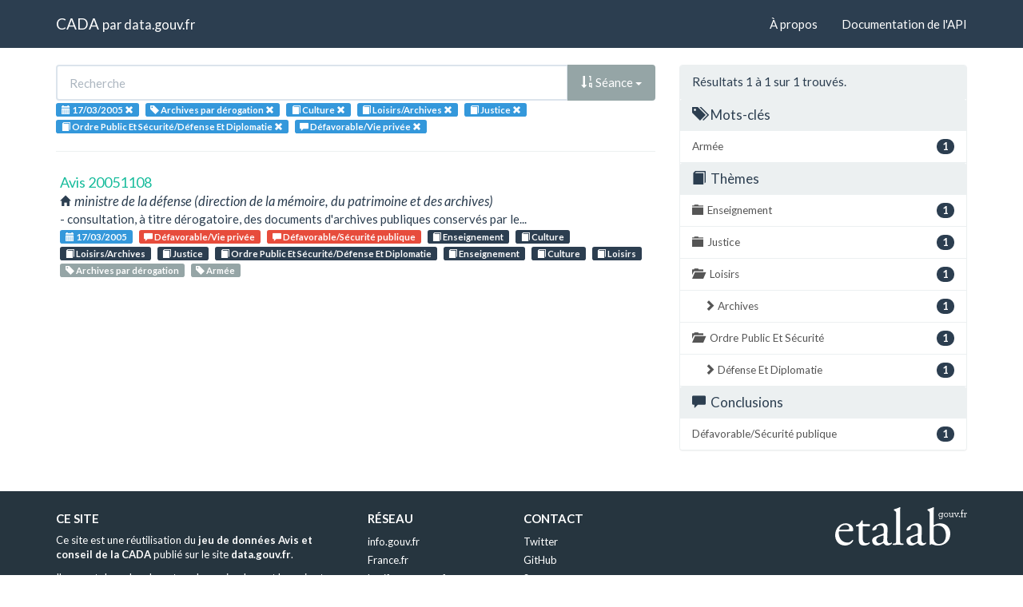

--- FILE ---
content_type: text/html; charset=utf-8
request_url: https://cada.data.gouv.fr/search?amp%3Btag=Gestion+domaniale&%3Bpage=1&%3Bamp%3Bmeaning=Incomp%C3%A9tence+%2F+Judiciaire&%3Bamp%3Bsession=2017-01-12&%3Bamp%3Btag=Budgets+et+comptes&%3Bamp%3Btopic=Urbanisme+Et+Am%C3%A9nagement+Du+Territoire+&tag=Archives+par+d%C3%A9rogation&topic=Culture&topic=Loisirs%2FArchives&topic=Justice&topic=Ordre+Public+Et+S%C3%A9curit%C3%A9%2FD%C3%A9fense+Et+Diplomatie&sort=session+asc&page=1&session=2005-03-17&meaning=D%C3%A9favorable%2FVie+priv%C3%A9e
body_size: 3253
content:
<!doctype html>
<html lang="fr">
<head>
    <meta charset="utf-8">
    <meta name="viewport" content="width=device-width, initial-scale=1">
    <link rel="icon" href="data:," />

    <title>Recherche - CADA</title>

    
    <link rel="stylesheet" href="/static/css/cada.min.css?6f0de776" />
    
</head>
<body>
    <main class="wrapper">
        <nav class="navbar navbar-default navbar-static-top" role="navigation">
            <div class="container">
                <!-- Brand and toggle get grouped for better mobile display -->
                <div class="navbar-header">
                    <button type="button" class="navbar-toggle" data-toggle="collapse" data-target=".navbar-collapse">
                        <span class="sr-only">Toggle navigation</span>
                        <span class="icon-bar"></span>
                        <span class="icon-bar"></span>
                        <span class="icon-bar"></span>
                    </button>
                    <div class="navbar-brand">
                        <a href="/">CADA</a>
                        <small>
                        par
                        <a href="http://www.data.gouv.fr">data.gouv.fr</a>
                        </small>
                    </div>
                </div>

                <div class="collapse navbar-collapse">
                    <ul class="nav navbar-nav navbar-right">
                        <li><a href="/about">À propos</a></li>
                        <li><a href="/api/">Documentation de l'API</a></li>
                    </ul>
                    
                    
                    
                </div>
            </div>
        </nav>


        <div class="container">
            

            <div class="page">
            
<div class="row">
    <div class="col-md-8">

        <div class="row">
            <form class="col-lg-12" action="/search?amp%3Btag=Gestion+domaniale&amp;%3Bpage=1&amp;%3Bamp%3Bmeaning=Incomp%C3%A9tence+%2F+Judiciaire&amp;%3Bamp%3Bsession=2017-01-12&amp;%3Bamp%3Btag=Budgets+et+comptes&amp;%3Bamp%3Btopic=Urbanisme+Et+Am%C3%A9nagement+Du+Territoire+&amp;tag=Archives+par+d%C3%A9rogation&amp;topic=Culture&amp;sort=session+asc&amp;page=1&amp;session=2005-03-17&amp;meaning=D%C3%A9favorable%2FVie+priv%C3%A9e">
                <div class="input-group">
                    <input type="text" name="q" class="form-control"
                        placeholder="Recherche" value="">
                    <div class="input-group-btn">
                        <button type="button" class="btn btn-default dropdown-toggle" data-toggle="dropdown">
                            
                                
                                
                                
                                <span class="glyphicon glyphicon-sort-by-order"></span>
                                Séance
                            
                            <span class="caret"></span>
                        </button>
                        <ul class="dropdown-menu pull-right">
                            <li>
                                <a href="https://cada.data.gouv.fr/search?amp%3Btag=Gestion+domaniale&amp;%3Bpage=1&amp;%3Bamp%3Bmeaning=Incomp%C3%A9tence+%2F+Judiciaire&amp;%3Bamp%3Bsession=2017-01-12&amp;%3Bamp%3Btag=Budgets+et+comptes&amp;%3Bamp%3Btopic=Urbanisme+Et+Am%C3%A9nagement+Du+Territoire+&amp;tag=Archives+par+d%C3%A9rogation&amp;topic=Culture&amp;topic=Loisirs%2FArchives&amp;topic=Justice&amp;topic=Ordre+Public+Et+S%C3%A9curit%C3%A9%2FD%C3%A9fense+Et+Diplomatie&amp;page=1&amp;session=2005-03-17&amp;meaning=D%C3%A9favorable%2FVie+priv%C3%A9e">
                                    Pertinence
                                </a>
                            </li>
                            
                                




<li>
    <a href="https://cada.data.gouv.fr/search?amp%3Btag=Gestion+domaniale&amp;%3Bpage=1&amp;%3Bamp%3Bmeaning=Incomp%C3%A9tence+%2F+Judiciaire&amp;%3Bamp%3Bsession=2017-01-12&amp;%3Bamp%3Btag=Budgets+et+comptes&amp;%3Bamp%3Btopic=Urbanisme+Et+Am%C3%A9nagement+Du+Territoire+&amp;tag=Archives+par+d%C3%A9rogation&amp;topic=Culture&amp;topic=Loisirs%2FArchives&amp;topic=Justice&amp;topic=Ordre+Public+Et+S%C3%A9curit%C3%A9%2FD%C3%A9fense+Et+Diplomatie&amp;sort=topic+asc&amp;session=2005-03-17&amp;meaning=D%C3%A9favorable%2FVie+priv%C3%A9e">
        <span class="glyphicon glyphicon-sort-by-alphabet"></span>
        Thème
    </a>
</li>


<li>
    <a href="https://cada.data.gouv.fr/search?amp%3Btag=Gestion+domaniale&amp;%3Bpage=1&amp;%3Bamp%3Bmeaning=Incomp%C3%A9tence+%2F+Judiciaire&amp;%3Bamp%3Bsession=2017-01-12&amp;%3Bamp%3Btag=Budgets+et+comptes&amp;%3Bamp%3Btopic=Urbanisme+Et+Am%C3%A9nagement+Du+Territoire+&amp;tag=Archives+par+d%C3%A9rogation&amp;topic=Culture&amp;topic=Loisirs%2FArchives&amp;topic=Justice&amp;topic=Ordre+Public+Et+S%C3%A9curit%C3%A9%2FD%C3%A9fense+Et+Diplomatie&amp;sort=topic+desc&amp;session=2005-03-17&amp;meaning=D%C3%A9favorable%2FVie+priv%C3%A9e">
        <span class="glyphicon glyphicon-sort-by-alphabet-alt"></span>
        Thème
    </a>
</li>


                            
                                




<li>
    <a href="https://cada.data.gouv.fr/search?amp%3Btag=Gestion+domaniale&amp;%3Bpage=1&amp;%3Bamp%3Bmeaning=Incomp%C3%A9tence+%2F+Judiciaire&amp;%3Bamp%3Bsession=2017-01-12&amp;%3Bamp%3Btag=Budgets+et+comptes&amp;%3Bamp%3Btopic=Urbanisme+Et+Am%C3%A9nagement+Du+Territoire+&amp;tag=Archives+par+d%C3%A9rogation&amp;topic=Culture&amp;topic=Loisirs%2FArchives&amp;topic=Justice&amp;topic=Ordre+Public+Et+S%C3%A9curit%C3%A9%2FD%C3%A9fense+Et+Diplomatie&amp;sort=administration+asc&amp;session=2005-03-17&amp;meaning=D%C3%A9favorable%2FVie+priv%C3%A9e">
        <span class="glyphicon glyphicon-sort-by-alphabet"></span>
        Administration
    </a>
</li>


<li>
    <a href="https://cada.data.gouv.fr/search?amp%3Btag=Gestion+domaniale&amp;%3Bpage=1&amp;%3Bamp%3Bmeaning=Incomp%C3%A9tence+%2F+Judiciaire&amp;%3Bamp%3Bsession=2017-01-12&amp;%3Bamp%3Btag=Budgets+et+comptes&amp;%3Bamp%3Btopic=Urbanisme+Et+Am%C3%A9nagement+Du+Territoire+&amp;tag=Archives+par+d%C3%A9rogation&amp;topic=Culture&amp;topic=Loisirs%2FArchives&amp;topic=Justice&amp;topic=Ordre+Public+Et+S%C3%A9curit%C3%A9%2FD%C3%A9fense+Et+Diplomatie&amp;sort=administration+desc&amp;session=2005-03-17&amp;meaning=D%C3%A9favorable%2FVie+priv%C3%A9e">
        <span class="glyphicon glyphicon-sort-by-alphabet-alt"></span>
        Administration
    </a>
</li>


                            
                                




<li>
    <a href="https://cada.data.gouv.fr/search?amp%3Btag=Gestion+domaniale&amp;%3Bpage=1&amp;%3Bamp%3Bmeaning=Incomp%C3%A9tence+%2F+Judiciaire&amp;%3Bamp%3Bsession=2017-01-12&amp;%3Bamp%3Btag=Budgets+et+comptes&amp;%3Bamp%3Btopic=Urbanisme+Et+Am%C3%A9nagement+Du+Territoire+&amp;tag=Archives+par+d%C3%A9rogation&amp;topic=Culture&amp;topic=Loisirs%2FArchives&amp;topic=Justice&amp;topic=Ordre+Public+Et+S%C3%A9curit%C3%A9%2FD%C3%A9fense+Et+Diplomatie&amp;sort=session+desc&amp;session=2005-03-17&amp;meaning=D%C3%A9favorable%2FVie+priv%C3%A9e">
        <span class="glyphicon glyphicon-sort-by-order-alt"></span>
        Séance
    </a>
</li>


<li>
    <a href="https://cada.data.gouv.fr/search?amp%3Btag=Gestion+domaniale&amp;%3Bpage=1&amp;%3Bamp%3Bmeaning=Incomp%C3%A9tence+%2F+Judiciaire&amp;%3Bamp%3Bsession=2017-01-12&amp;%3Bamp%3Btag=Budgets+et+comptes&amp;%3Bamp%3Btopic=Urbanisme+Et+Am%C3%A9nagement+Du+Territoire+&amp;tag=Archives+par+d%C3%A9rogation&amp;topic=Culture&amp;topic=Loisirs%2FArchives&amp;topic=Justice&amp;topic=Ordre+Public+Et+S%C3%A9curit%C3%A9%2FD%C3%A9fense+Et+Diplomatie&amp;sort=session+asc&amp;session=2005-03-17&amp;meaning=D%C3%A9favorable%2FVie+priv%C3%A9e">
        <span class="glyphicon glyphicon-sort-by-order"></span>
        Séance
    </a>
</li>


                            
                        </ul>
                    </div>
                </div>
            </form>
        </div>

        <div class="row">
            <div class="col-sm-12 label-list">
                



                


<span class="tag label label-info" title="Séance">
    
    <span class="glyphicon glyphicon-calendar"></span>
    
    <span>17/03/2005</span>
    <a href="https://cada.data.gouv.fr/search?amp%3Btag=Gestion+domaniale&%3Bpage=1&%3Bamp%3Bmeaning=Incomp%C3%A9tence+%2F+Judiciaire&%3Bamp%3Bsession=2017-01-12&%3Bamp%3Btag=Budgets+et+comptes&%3Bamp%3Btopic=Urbanisme+Et+Am%C3%A9nagement+Du+Territoire+&tag=Archives+par+d%C3%A9rogation&topic=Culture&topic=Loisirs%2FArchives&topic=Justice&topic=Ordre+Public+Et+S%C3%A9curit%C3%A9%2FD%C3%A9fense+Et+Diplomatie&sort=session+asc&meaning=D%C3%A9favorable%2FVie+priv%C3%A9e">
        <span class="close-icon glyphicon glyphicon-remove"></span>
    </a>
</span>


                


<span class="tag label label-info" title="Mot-clé">
    
    <span class="glyphicon glyphicon-tag"></span>
    
    <span>Archives par dérogation</span>
    <a href="https://cada.data.gouv.fr/search?amp%3Btag=Gestion+domaniale&%3Bpage=1&%3Bamp%3Bmeaning=Incomp%C3%A9tence+%2F+Judiciaire&%3Bamp%3Bsession=2017-01-12&%3Bamp%3Btag=Budgets+et+comptes&%3Bamp%3Btopic=Urbanisme+Et+Am%C3%A9nagement+Du+Territoire+&topic=Culture&topic=Loisirs%2FArchives&topic=Justice&topic=Ordre+Public+Et+S%C3%A9curit%C3%A9%2FD%C3%A9fense+Et+Diplomatie&sort=session+asc&session=2005-03-17&meaning=D%C3%A9favorable%2FVie+priv%C3%A9e">
        <span class="close-icon glyphicon glyphicon-remove"></span>
    </a>
</span>


                


<span class="tag label label-info" title="Thème">
    
    <span class="glyphicon glyphicon-book"></span>
    
    <span>Culture</span>
    <a href="https://cada.data.gouv.fr/search?amp%3Btag=Gestion+domaniale&%3Bpage=1&%3Bamp%3Bmeaning=Incomp%C3%A9tence+%2F+Judiciaire&%3Bamp%3Bsession=2017-01-12&%3Bamp%3Btag=Budgets+et+comptes&%3Bamp%3Btopic=Urbanisme+Et+Am%C3%A9nagement+Du+Territoire+&tag=Archives+par+d%C3%A9rogation&sort=session+asc&session=2005-03-17&meaning=D%C3%A9favorable%2FVie+priv%C3%A9e&topic=Loisirs%2FArchives&topic=Justice&topic=Ordre+Public+Et+S%C3%A9curit%C3%A9%2FD%C3%A9fense+Et+Diplomatie">
        <span class="close-icon glyphicon glyphicon-remove"></span>
    </a>
</span>

<span class="tag label label-info" title="Thème">
    
    <span class="glyphicon glyphicon-book"></span>
    
    <span>Loisirs/Archives</span>
    <a href="https://cada.data.gouv.fr/search?amp%3Btag=Gestion+domaniale&%3Bpage=1&%3Bamp%3Bmeaning=Incomp%C3%A9tence+%2F+Judiciaire&%3Bamp%3Bsession=2017-01-12&%3Bamp%3Btag=Budgets+et+comptes&%3Bamp%3Btopic=Urbanisme+Et+Am%C3%A9nagement+Du+Territoire+&tag=Archives+par+d%C3%A9rogation&sort=session+asc&session=2005-03-17&meaning=D%C3%A9favorable%2FVie+priv%C3%A9e&topic=Culture&topic=Justice&topic=Ordre+Public+Et+S%C3%A9curit%C3%A9%2FD%C3%A9fense+Et+Diplomatie">
        <span class="close-icon glyphicon glyphicon-remove"></span>
    </a>
</span>

<span class="tag label label-info" title="Thème">
    
    <span class="glyphicon glyphicon-book"></span>
    
    <span>Justice</span>
    <a href="https://cada.data.gouv.fr/search?amp%3Btag=Gestion+domaniale&%3Bpage=1&%3Bamp%3Bmeaning=Incomp%C3%A9tence+%2F+Judiciaire&%3Bamp%3Bsession=2017-01-12&%3Bamp%3Btag=Budgets+et+comptes&%3Bamp%3Btopic=Urbanisme+Et+Am%C3%A9nagement+Du+Territoire+&tag=Archives+par+d%C3%A9rogation&sort=session+asc&session=2005-03-17&meaning=D%C3%A9favorable%2FVie+priv%C3%A9e&topic=Culture&topic=Loisirs%2FArchives&topic=Ordre+Public+Et+S%C3%A9curit%C3%A9%2FD%C3%A9fense+Et+Diplomatie">
        <span class="close-icon glyphicon glyphicon-remove"></span>
    </a>
</span>

<span class="tag label label-info" title="Thème">
    
    <span class="glyphicon glyphicon-book"></span>
    
    <span>Ordre Public Et Sécurité/Défense Et Diplomatie</span>
    <a href="https://cada.data.gouv.fr/search?amp%3Btag=Gestion+domaniale&%3Bpage=1&%3Bamp%3Bmeaning=Incomp%C3%A9tence+%2F+Judiciaire&%3Bamp%3Bsession=2017-01-12&%3Bamp%3Btag=Budgets+et+comptes&%3Bamp%3Btopic=Urbanisme+Et+Am%C3%A9nagement+Du+Territoire+&tag=Archives+par+d%C3%A9rogation&sort=session+asc&session=2005-03-17&meaning=D%C3%A9favorable%2FVie+priv%C3%A9e&topic=Culture&topic=Loisirs%2FArchives&topic=Justice">
        <span class="close-icon glyphicon glyphicon-remove"></span>
    </a>
</span>


                



                


<span class="tag label label-info" title="Conclusion">
    
    <span class="glyphicon glyphicon-comment"></span>
    
    <span>Défavorable/Vie privée</span>
    <a href="https://cada.data.gouv.fr/search?amp%3Btag=Gestion+domaniale&%3Bpage=1&%3Bamp%3Bmeaning=Incomp%C3%A9tence+%2F+Judiciaire&%3Bamp%3Bsession=2017-01-12&%3Bamp%3Btag=Budgets+et+comptes&%3Bamp%3Btopic=Urbanisme+Et+Am%C3%A9nagement+Du+Territoire+&tag=Archives+par+d%C3%A9rogation&topic=Culture&topic=Loisirs%2FArchives&topic=Justice&topic=Ordre+Public+Et+S%C3%A9curit%C3%A9%2FD%C3%A9fense+Et+Diplomatie&sort=session+asc&session=2005-03-17">
        <span class="close-icon glyphicon glyphicon-remove"></span>
    </a>
</span>


            </div>
        </div>

        <hr/>

        <ul class="list-unstyled search-result">
            
            <li>
                <a class="title" href="/20051108/">
                    Avis 20051108
                </a>
                <div class="subtitle">
                    <span class="glyphicon glyphicon-home"></span>
                    ministre de la défense (direction de la mémoire, du patrimoine et des archives)
                </div>
                <div class="excerpt">- consultation, à titre dérogatoire, des documents d&#39;archives publiques conservés par le...</div>
                <div class="label-list">
                    <a class="label label-info" title="Séance"
                        href="/search?session=2005-03-17">
                        <span class="glyphicon glyphicon-calendar"></span>
                        17/03/2005
                    </a>
                    
                    <a
                        
                        class="label label-danger"
                        
                        title="Conclusion"
                        href="/search?meaning=D%C3%A9favorable%2FVie+priv%C3%A9e">
                        <span class="glyphicon glyphicon-comment"></span>
                        Défavorable/Vie privée
                    </a>
                    
                    <a
                        
                        class="label label-danger"
                        
                        title="Conclusion"
                        href="/search?meaning=D%C3%A9favorable%2FS%C3%A9curit%C3%A9+publique">
                        <span class="glyphicon glyphicon-comment"></span>
                        Défavorable/Sécurité publique
                    </a>
                    
                    
                    <a class="label label-primary" title="Thème"
                        href="/search?topic=Enseignement">
                        <span class="glyphicon glyphicon-book"></span>
                        Enseignement
                    </a>
                    
                    <a class="label label-primary" title="Thème"
                        href="/search?topic=Culture">
                        <span class="glyphicon glyphicon-book"></span>
                        Culture
                    </a>
                    
                    <a class="label label-primary" title="Thème"
                        href="/search?topic=Loisirs%2FArchives">
                        <span class="glyphicon glyphicon-book"></span>
                        Loisirs/Archives
                    </a>
                    
                    <a class="label label-primary" title="Thème"
                        href="/search?topic=Justice">
                        <span class="glyphicon glyphicon-book"></span>
                        Justice
                    </a>
                    
                    <a class="label label-primary" title="Thème"
                        href="/search?topic=Ordre+Public+Et+S%C3%A9curit%C3%A9%2FD%C3%A9fense+Et+Diplomatie">
                        <span class="glyphicon glyphicon-book"></span>
                        Ordre Public Et Sécurité/Défense Et Diplomatie
                    </a>
                    
                    <a class="label label-primary" title="Thème"
                        href="/search?topic=Enseignement">
                        <span class="glyphicon glyphicon-book"></span>
                        Enseignement
                    </a>
                    
                    <a class="label label-primary" title="Thème"
                        href="/search?topic=Culture">
                        <span class="glyphicon glyphicon-book"></span>
                        Culture
                    </a>
                    
                    <a class="label label-primary" title="Thème"
                        href="/search?topic=Loisirs">
                        <span class="glyphicon glyphicon-book"></span>
                        Loisirs
                    </a>
                    
                    
                    <a class="label label-default" title="Tag"
                        href="/search?tag=Archives+par+d%C3%A9rogation">
                        <span class="glyphicon glyphicon-tag"></span>
                        Archives par dérogation
                    </a>
                    
                    <a class="label label-default" title="Tag"
                        href="/search?tag=Arm%C3%A9e">
                        <span class="glyphicon glyphicon-tag"></span>
                        Armée
                    </a>
                    
                </div>
            </li>
            
        </ul>

        




    </div>
    <aside class="col-md-4">

        <div class="panel panel-default">
            <div class="panel-heading">
                
                    Résultats 1
                    à 1
                    sur 1 trouvés.
                
            </div>
            



            



            


<div class="panel-heading clickable" data-toggle="collapse" data-target="#collapse-tag">
    <h3 class="panel-title">
        <span class="glyphicon glyphicon-tags"></span>
        Mots-clés
    </h3>
</div>
<div id="collapse-tag" class="list-group collapse in">
    
        
    
        
        <a href="https://cada.data.gouv.fr/search?amp%3Btag=Gestion+domaniale&amp;%3Bpage=1&amp;%3Bamp%3Bmeaning=Incomp%C3%A9tence+%2F+Judiciaire&amp;%3Bamp%3Bsession=2017-01-12&amp;%3Bamp%3Btag=Budgets+et+comptes&amp;%3Bamp%3Btopic=Urbanisme+Et+Am%C3%A9nagement+Du+Territoire+&amp;tag=Archives+par+d%C3%A9rogation&amp;tag=Arm%C3%A9e&amp;topic=Culture&amp;topic=Loisirs%2FArchives&amp;topic=Justice&amp;topic=Ordre+Public+Et+S%C3%A9curit%C3%A9%2FD%C3%A9fense+Et+Diplomatie&amp;sort=session+asc&amp;page=1&amp;session=2005-03-17&amp;meaning=D%C3%A9favorable%2FVie+priv%C3%A9e"
            class="list-group-item" title="Armée">
            <span class="badge pull-right">1</span>
            Armée
        </a>
        
    
</div>


            


<div class="panel-heading clickable" data-toggle="collapse" data-target="#collapse-topic">
    <h3 class="panel-title">
        <span class="glyphicon glyphicon-book"></span>
        Thèmes
    </h3>
</div>
<div id="collapse-topic" class="list-group collapse in">
    
        
    
        
        <a href="https://cada.data.gouv.fr/search?amp%3Btag=Gestion+domaniale&amp;%3Bpage=1&amp;%3Bamp%3Bmeaning=Incomp%C3%A9tence+%2F+Judiciaire&amp;%3Bamp%3Bsession=2017-01-12&amp;%3Bamp%3Btag=Budgets+et+comptes&amp;%3Bamp%3Btopic=Urbanisme+Et+Am%C3%A9nagement+Du+Territoire+&amp;tag=Archives+par+d%C3%A9rogation&amp;topic=Culture&amp;topic=Loisirs%2FArchives&amp;topic=Justice&amp;topic=Ordre+Public+Et+S%C3%A9curit%C3%A9%2FD%C3%A9fense+Et+Diplomatie&amp;topic=Enseignement&amp;sort=session+asc&amp;page=1&amp;session=2005-03-17&amp;meaning=D%C3%A9favorable%2FVie+priv%C3%A9e"
            class="list-group-item" title="Enseignement">
            <span class="glyphicon glyphicon-folder-close"></span>
            <span class="badge pull-right">1</span>
            Enseignement
        </a>
            
        
    
        
        <a href="https://cada.data.gouv.fr/search?amp%3Btag=Gestion+domaniale&amp;%3Bpage=1&amp;%3Bamp%3Bmeaning=Incomp%C3%A9tence+%2F+Judiciaire&amp;%3Bamp%3Bsession=2017-01-12&amp;%3Bamp%3Btag=Budgets+et+comptes&amp;%3Bamp%3Btopic=Urbanisme+Et+Am%C3%A9nagement+Du+Territoire+&amp;tag=Archives+par+d%C3%A9rogation&amp;topic=Culture&amp;topic=Loisirs%2FArchives&amp;topic=Justice&amp;topic=Ordre+Public+Et+S%C3%A9curit%C3%A9%2FD%C3%A9fense+Et+Diplomatie&amp;sort=session+asc&amp;page=1&amp;session=2005-03-17&amp;meaning=D%C3%A9favorable%2FVie+priv%C3%A9e"
            class="list-group-item" title="Justice">
            <span class="glyphicon glyphicon-folder-close"></span>
            <span class="badge pull-right">1</span>
            Justice
        </a>
            
        
    
        
        <a href="https://cada.data.gouv.fr/search?amp%3Btag=Gestion+domaniale&amp;%3Bpage=1&amp;%3Bamp%3Bmeaning=Incomp%C3%A9tence+%2F+Judiciaire&amp;%3Bamp%3Bsession=2017-01-12&amp;%3Bamp%3Btag=Budgets+et+comptes&amp;%3Bamp%3Btopic=Urbanisme+Et+Am%C3%A9nagement+Du+Territoire+&amp;tag=Archives+par+d%C3%A9rogation&amp;topic=Culture&amp;topic=Loisirs%2FArchives&amp;topic=Justice&amp;topic=Ordre+Public+Et+S%C3%A9curit%C3%A9%2FD%C3%A9fense+Et+Diplomatie&amp;topic=Loisirs&amp;sort=session+asc&amp;page=1&amp;session=2005-03-17&amp;meaning=D%C3%A9favorable%2FVie+priv%C3%A9e"
            class="list-group-item" title="Loisirs">
            <span class="glyphicon glyphicon-folder-open"></span>
            <span class="badge pull-right">1</span>
            Loisirs
        </a>
            
            
            <a href="https://cada.data.gouv.fr/search?amp%3Btag=Gestion+domaniale&amp;%3Bpage=1&amp;%3Bamp%3Bmeaning=Incomp%C3%A9tence+%2F+Judiciaire&amp;%3Bamp%3Bsession=2017-01-12&amp;%3Bamp%3Btag=Budgets+et+comptes&amp;%3Bamp%3Btopic=Urbanisme+Et+Am%C3%A9nagement+Du+Territoire+&amp;tag=Archives+par+d%C3%A9rogation&amp;topic=Culture&amp;topic=Loisirs%2FArchives&amp;topic=Justice&amp;topic=Ordre+Public+Et+S%C3%A9curit%C3%A9%2FD%C3%A9fense+Et+Diplomatie&amp;sort=session+asc&amp;page=1&amp;session=2005-03-17&amp;meaning=D%C3%A9favorable%2FVie+priv%C3%A9e"
                class="list-group-item nested"
                title="Archives">
                <span class="glyphicon glyphicon-chevron-right"></span>
                <span class="badge pull-right">1</span>
                Archives
            </a>
            
            
        
    
        
        <a href="https://cada.data.gouv.fr/search?amp%3Btag=Gestion+domaniale&amp;%3Bpage=1&amp;%3Bamp%3Bmeaning=Incomp%C3%A9tence+%2F+Judiciaire&amp;%3Bamp%3Bsession=2017-01-12&amp;%3Bamp%3Btag=Budgets+et+comptes&amp;%3Bamp%3Btopic=Urbanisme+Et+Am%C3%A9nagement+Du+Territoire+&amp;tag=Archives+par+d%C3%A9rogation&amp;topic=Culture&amp;topic=Loisirs%2FArchives&amp;topic=Justice&amp;topic=Ordre+Public+Et+S%C3%A9curit%C3%A9%2FD%C3%A9fense+Et+Diplomatie&amp;topic=Ordre+Public+Et+S%C3%A9curit%C3%A9&amp;sort=session+asc&amp;page=1&amp;session=2005-03-17&amp;meaning=D%C3%A9favorable%2FVie+priv%C3%A9e"
            class="list-group-item" title="Ordre Public Et Sécurité">
            <span class="glyphicon glyphicon-folder-open"></span>
            <span class="badge pull-right">1</span>
            Ordre Public Et Sécurité
        </a>
            
            
            <a href="https://cada.data.gouv.fr/search?amp%3Btag=Gestion+domaniale&amp;%3Bpage=1&amp;%3Bamp%3Bmeaning=Incomp%C3%A9tence+%2F+Judiciaire&amp;%3Bamp%3Bsession=2017-01-12&amp;%3Bamp%3Btag=Budgets+et+comptes&amp;%3Bamp%3Btopic=Urbanisme+Et+Am%C3%A9nagement+Du+Territoire+&amp;tag=Archives+par+d%C3%A9rogation&amp;topic=Culture&amp;topic=Loisirs%2FArchives&amp;topic=Justice&amp;topic=Ordre+Public+Et+S%C3%A9curit%C3%A9%2FD%C3%A9fense+Et+Diplomatie&amp;sort=session+asc&amp;page=1&amp;session=2005-03-17&amp;meaning=D%C3%A9favorable%2FVie+priv%C3%A9e"
                class="list-group-item nested"
                title="Défense Et Diplomatie">
                <span class="glyphicon glyphicon-chevron-right"></span>
                <span class="badge pull-right">1</span>
                Défense Et Diplomatie
            </a>
            
            
        
    
</div>


            


<div class="panel-heading clickable" data-toggle="collapse" data-target="#collapse-meaning">
    <h3 class="panel-title">
        <span class="glyphicon glyphicon-comment"></span>
        Conclusions
    </h3>
</div>
<div id="collapse-meaning" class="list-group collapse in">
    
        
        <a href="https://cada.data.gouv.fr/search?amp%3Btag=Gestion+domaniale&amp;%3Bpage=1&amp;%3Bamp%3Bmeaning=Incomp%C3%A9tence+%2F+Judiciaire&amp;%3Bamp%3Bsession=2017-01-12&amp;%3Bamp%3Btag=Budgets+et+comptes&amp;%3Bamp%3Btopic=Urbanisme+Et+Am%C3%A9nagement+Du+Territoire+&amp;tag=Archives+par+d%C3%A9rogation&amp;topic=Culture&amp;topic=Loisirs%2FArchives&amp;topic=Justice&amp;topic=Ordre+Public+Et+S%C3%A9curit%C3%A9%2FD%C3%A9fense+Et+Diplomatie&amp;sort=session+asc&amp;page=1&amp;session=2005-03-17&amp;meaning=D%C3%A9favorable%2FVie+priv%C3%A9e&amp;meaning=D%C3%A9favorable%2FS%C3%A9curit%C3%A9+publique"
            class="list-group-item" title="Défavorable/Sécurité publique">
            <span class="badge pull-right">1</span>
            Défavorable/Sécurité publique
        </a>
        
    
        
    
</div>


            



        </div>

    </aside>
</div>


            </div>
        </div>

        <section class="footer">
    <div class="container">
        <footer class="row">

            <section class="col-xs-12 col-sm-6 col-md-4 col-lg-4">
                <h5>Ce site</h5>
                <p>Ce site est une réutilisation du <a href="https://www.data.gouv.fr/dataset/avis-et-conseils-de-la-cada">jeu de données Avis et conseil de la CADA</a> publié sur le site <a href="http://www.data.gouv.fr/">data.gouv.fr</a>.</p>
                <p>Il permet de rechercher et explorer simplement les avis et conseils émis par la CADA depuis 1984.</p>
            </section>

            <section class="col-xs-6 col-sm-3 col-md-2 col-lg-2">
                <h5>Réseau</h5>
                <ul>
                    <li><a href="https://www.info.gouv.fr/">info.gouv.fr</a></li>
                    <li><a href="https://www.france.fr/">France.fr</a></li>
                    <li><a href="https://www.legifrance.gouv.fr/">Legifrance.gouv.fr </a></li>
                    <li><a href="https://www.service-public.fr/">Service-public.fr</a></li>
                    <li><a href="https://opendatafrance.fr/">Opendata France</a></li>
                    <li><a href="https://www.cada.fr/">CADA.fr</a></li>
                </ul>
            </section>

            <section class="col-xs-6 col-sm-3 col-md-4 col-lg-4">
                <h5>Contact</h5>
                <ul>
                    <li><a href="https://twitter.com/Etalab">Twitter</a></li>
                    <li><a href="https://github.com/etalab">GitHub</a></li>
                    <li><a href="https://support.data.gouv.fr/">Support</a></li>
                </ul>
            </section>

            <section class="col-xs-9 col-xs-offset-3 col-sm-offset-0 col-sm-2 col-md-2 col-lg-2">
                <a href="https://www.etalab.gouv.fr/">
                <img class="logo" src="/static/img/etalab.svg" />
                </a>
            </section>

            <p class="bottom-right"><a href="#">Haut de page</a></p>

        </footer>
    </div>
</section>
    </main>

    
    <script type="text/javascript" src="/static/js/cada.min.js?917413cd"></script>
    
    

    
<!-- Piwik -->
<script type="text/javascript">
  var _paq = _paq || [];
  _paq.push(["trackPageView"]);
  _paq.push(["enableLinkTracking"]);

  (function() {
    var u=(("https:" == document.location.protocol) ? "https" : "http") + "://stats.data.gouv.fr/";
    _paq.push(["setTrackerUrl", u+"piwik.php"]);
    _paq.push(["setSiteId", "3"]);
    var d=document, g=d.createElement("script"), s=d.getElementsByTagName("script")[0]; g.type="text/javascript";
    g.defer=true; g.async=true; g.src=u+"piwik.js"; s.parentNode.insertBefore(g,s);
  })();
</script>
<!-- End Piwik Code -->

</body>
</html>